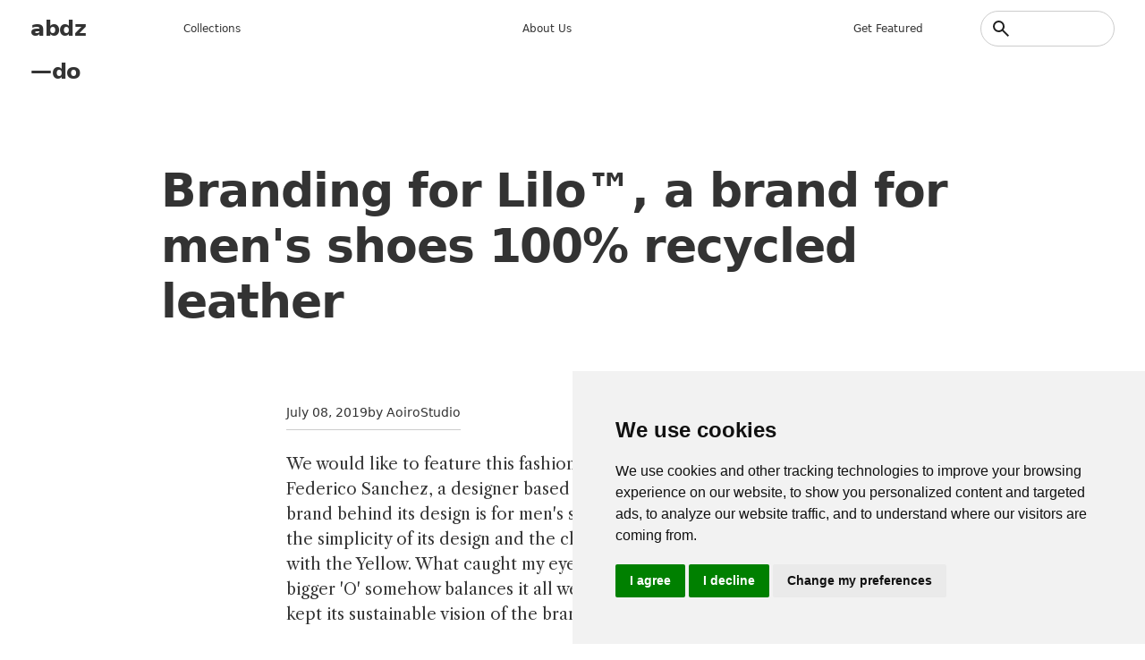

--- FILE ---
content_type: text/html; charset=UTF-8
request_url: https://abduzeedo.com/index.php/branding-lilotm-brand-mens-shoes-100-recycled-leather
body_size: 7339
content:
<!DOCTYPE html>
<html lang="en" dir="ltr">
	<head>
		<meta charset="utf-8" />
<meta name="description" content="We would like to feature this fashionable branding for Lilo™ designed by Federico Sanchez, a designer based in Buenos Aires, Argentina." />
<meta name="abstract" content="We would like to feature this fashionable branding for Lilo™ designed by Federico Sanchez, a designer based in Buenos Aires, Argentina. The brand behind its design is for men&#039;s shoes 100% recycled leather. I love the simplicity of its design and the choice of colors with a little accent with the Yellow. What caught my eye for this project is the logo, the bigger &#039;O&#039; somehow balances it all well together. The overall design kept its sustainable vision of the brand rightfully to its philosophy." />
<meta name="keywords" content="branding,graphic design,brand identity,visual identity" />
<link rel="canonical" href="https://abduzeedo.com/index.php/node/85528" />
<link rel="shortlink" href="https://abduzeedo.com/index.php/node/85528" />
<meta name="robots" content="index, follow" />
<meta name="generator" content="Drupal 8.2" />
<link rel="image_src" href="/sites/default/files/originals/f25be878511477.5ca6a3550891e.jpg" />
<meta name="original-source" content="1" />
<meta name="google" content="Uhed6mKjyuWBeQoB_kmdqgr65D6nZHlYn-vdQm8KvRU" />
<meta name="referrer" content="no-referrer" />
<meta name="Generator" content="Drupal 10 (https://www.drupal.org)" />
<meta name="MobileOptimized" content="width" />
<meta name="HandheldFriendly" content="true" />
<meta name="viewport" content="width=device-width, initial-scale=1.0" />
<link rel="icon" href="/sites/default/files/favicon_4.ico" type="image/vnd.microsoft.icon" />

			<title>Branding for Lilo™, a brand for men&#039;s shoes 100% recycled leather</title>
			<link rel="preconnect" href="https://fonts.googleapis.com">
			<link
			rel="preconnect" href="https://fonts.gstatic.com" crossorigin/>
						<link href="https://fonts.googleapis.com/css2?family=Work+Sans:ital,wght@0,100..900;1,100..900&family=Libre+Caslon+Text:ital,wght@0,400;0,700;1,400&display=swap" rel="stylesheet"/>
			<link rel="stylesheet" media="all" href="/sites/default/files/css/css_GhlKp1CPA2HJDnNIUWO8KRIrWjamlMdjXhkiOopO7sI.css?delta=0&amp;language=en&amp;theme=abdz_2026&amp;include=eJxNx9EKgCAMQNEfGi4k-h2ZbJChDpxl9fVB9NDL5VyKfAc_-RmrsgB9u2CnlEeqDLTRGbISS8OfXV-bxigN7LIuBSOZwJFkGL51RXnP8gChLiP6" />
<link rel="stylesheet" media="all" href="/sites/default/files/css/css_Hn-n3SRg6-LdIvmmW7eKAm4BYVqMiWZSkRvCx49Ue0Y.css?delta=1&amp;language=en&amp;theme=abdz_2026&amp;include=eJxNx9EKgCAMQNEfGi4k-h2ZbJChDpxl9fVB9NDL5VyKfAc_-RmrsgB9u2CnlEeqDLTRGbISS8OfXV-bxigN7LIuBSOZwJFkGL51RXnP8gChLiP6" />

				</head>
				<body class="path-node page-node-type-blog">
										<a href="#main-content" class="visually-hidden focusable skip-link">
						Skip to main content
					</a>
					
					  <div class="dialog-off-canvas-main-canvas" data-off-canvas-main-canvas>
    <div class="layout-container">

	<header role="banner">
		
		
    <div id="block-abdz-2026-branding" class="block block-system block-system-branding-block">
	
		
	        <h1 class="site-name">
      <a href="/" rel="home">abdz—do</a>
    </h1>
    </div>
<nav role="navigation" aria-labelledby="block-abdz-2026-mainmenu-menu" id="block-abdz-2026-mainmenu" class="block block-menu navigation menu--main-menu">
            
  <h2 class="visually-hidden" id="block-abdz-2026-mainmenu-menu">Main menu</h2>
  

        
              <ul class="menu">
                    <li class="menu-item">
        <span>Collections</span>
              </li>
                <li class="menu-item">
        <a href="/index.php/about" data-drupal-link-system-path="node/3">About us</a>
              </li>
                <li class="menu-item">
        <a href="/index.php/submit-content" data-drupal-link-system-path="node/86955">Get featured</a>
              </li>
        </ul>
  


  </nav>
<div class="search-block-form block block-search container-inline" data-drupal-selector="search-block-form" id="block-abdz-2026-search-form" role="search">
  
          
      <form action="/search/node" method="get" id="search-block-form" accept-charset="UTF-8">
  <div class="js-form-item form-item js-form-type-search form-type-search js-form-item-keys form-item-keys form-no-label">
      <label for="edit-keys" class="visually-hidden">Search</label>
        <input title="Enter the terms you wish to search for." data-drupal-selector="edit-keys" type="search" id="edit-keys" name="keys" value="" size="15" maxlength="128" class="form-search" />

        </div>
<input data-drupal-selector="edit-submit" type="submit" id="edit-submit" value="Search" class="button js-form-submit form-submit" />


</form>

  </div>

  

	</header>

	

	

	
    <div data-drupal-messages-fallback class="hidden"></div>

  


	

	<main role="main">
		<a id="main-content" tabindex="-1"></a>
		
		
    <div id="block-abdz-2026-page-title" class="block block-core block-page-title-block">
	
		
			
	<h1 class="page-title text-4xl font-bold">
		<span class="field field--name-title field--type-string field--label-hidden">Branding for Lilo™, a brand for men&#039;s shoes 100% recycled leather</span>

	</h1>


	</div>
<div id="block-abdz-2026-system-main" class="block block-system block-system-main-block">
	
		
			
<article data-history-node-id="85528" class="node node--type-blog node--promoted node--view-mode-full">

  
    

                    <div class="post-date">
          <p><span class="field field--name-created field--type-created field--label-hidden"><time datetime="2019-07-08T07:32:57-07:00" title="Monday, July 8, 2019 - 07:32" class="datetime">July 08, 2019</time>
</span>
</p>
          <p>by   AoiroStudio
   </p>
        </div>        
            
      
  <div class="node__content">
    
                  <p>We would like to feature this fashionable branding for Lilo™ designed by  <a href="https://www.behance.net/Tico-">Federico Sanchez</a>, a designer based in Buenos Aires, Argentina. The brand behind its design is for men's shoes 100% recycled leather. I love the simplicity of its design and the choice of colors with a little accent with the Yellow. What caught my eye for this project is the logo, the bigger 'O' somehow balances it all well together. The overall design kept its sustainable vision of the brand rightfully to its philosophy.</p>
<blockquote><p>Lilo is a brand of men's shoes made with 100% recycled leather. The sober, the elegant and the fine are attributes that highlight the product.</p></blockquote>
<h3>More Links</h3>
<ul>
<li><a href="http://www.behance.net/Tico-">Behance</a></li>
</ul>
<h3>Branding &amp; Graphic Design</h3>
<div class="photoset-grid" data-layout><a href="http://www.behance.net/Tico-"><img alt="Branding for Lilo™, a brand for men's shoes 100% recycled leather" src="https://mir-s3-cdn-cf.behance.net/project_modules/fs/4d4d5d78511477.5ca6a3550b72c.jpg"><img alt="Branding for Lilo™, a brand for men's shoes 100% recycled leather" src="https://mir-s3-cdn-cf.behance.net/project_modules/fs/18a10678511477.5ca6a3550ad91.gif"><img alt="Branding for Lilo™, a brand for men's shoes 100% recycled leather" src="https://mir-s3-cdn-cf.behance.net/project_modules/fs/7d643478511477.5ca6bab539036.jpg"><img alt="Branding for Lilo™, a brand for men's shoes 100% recycled leather" src="https://mir-s3-cdn-cf.behance.net/project_modules/fs/1127ce78511477.5ca6a3550985a.jpg"><img alt="Branding for Lilo™, a brand for men's shoes 100% recycled leather" src="https://mir-s3-cdn-cf.behance.net/project_modules/fs/e891c278511477.5cc0d01b4adb8.jpg"><img alt="Branding for Lilo™, a brand for men's shoes 100% recycled leather" src="https://mir-s3-cdn-cf.behance.net/project_modules/fs/5dce1e78511477.5ca6bab5389a9.jpg"><img alt="Branding for Lilo™, a brand for men's shoes 100% recycled leather" src="https://mir-s3-cdn-cf.behance.net/project_modules/fs/16260778511477.5ce84fc621fb0.jpg"><img alt="Branding for Lilo™, a brand for men's shoes 100% recycled leather" src="https://mir-s3-cdn-cf.behance.net/project_modules/fs/279ca678511477.5cad6b7319f68.jpg"><img alt="Branding for Lilo™, a brand for men's shoes 100% recycled leather" src="https://mir-s3-cdn-cf.behance.net/project_modules/fs/b77a5d78511477.5ca6a3550a7b3.jpg"><img alt="Branding for Lilo™, a brand for men's shoes 100% recycled leather" src="https://mir-s3-cdn-cf.behance.net/project_modules/fs/0c978a78511477.5cc0d01b4aaff.jpg"><img alt="Branding for Lilo™, a brand for men's shoes 100% recycled leather" src="https://mir-s3-cdn-cf.behance.net/project_modules/fs/f25be878511477.5ca6a3550891e.jpg"><img alt="Branding for Lilo™, a brand for men's shoes 100% recycled leather" src="https://mir-s3-cdn-cf.behance.net/project_modules/fs/0c389678511477.5ca6a35509ea0.jpg"><img alt="Branding for Lilo™, a brand for men's shoes 100% recycled leather" src="https://mir-s3-cdn-cf.behance.net/project_modules/fs/5f163978511477.5ca6a3d5a1df8.jpg"><img alt="Branding for Lilo™, a brand for men's shoes 100% recycled leather" src="https://mir-s3-cdn-cf.behance.net/project_modules/fs/466e6d78511477.5ca6a35508532.jpg"><img alt="Branding for Lilo™, a brand for men's shoes 100% recycled leather" src="https://mir-s3-cdn-cf.behance.net/project_modules/fs/f03e8c78511477.5ca6a3550ba49.jpg"><img alt="Branding for Lilo™, a brand for men's shoes 100% recycled leather" src="https://mir-s3-cdn-cf.behance.net/project_modules/fs/e6145278511477.5ca6a3550b449.jpg"><img alt="Branding for Lilo™, a brand for men's shoes 100% recycled leather" src="https://mir-s3-cdn-cf.behance.net/project_modules/fs/e91d4a78511477.5ca6a3550b127.jpg"><cite><em>Work by <a href="https://www.behance.net/Tico-">Federico Sanchez</a></em></cite></a></div>
<h3>More Links</h3>
<ul>
<li><a href="http://www.behance.net/Tico-">Behance</a></li>
</ul>

            
  <div class="field field--name-field-tags field--type-entity-reference field--label-above">
    <div class="field__label">Tags</div>
          <div class="field__items">
              <div class="field__item">
      <div id="taxonomy-term-12988" class="taxonomy-term vocabulary-tags">
  
      <a href="/index.php/tags/branding">
                  branding
            </a>
    
  <div class="content">
    
  </div>
</div>

      </div>
          <div class="field__item">
      <div id="taxonomy-term-12332" class="taxonomy-term vocabulary-tags">
  
      <a href="/tags/graphic-design">
                  graphic design
            </a>
    
  <div class="content">
    
  </div>
</div>

      </div>
          <div class="field__item">
      <div id="taxonomy-term-13941" class="taxonomy-term vocabulary-tags">
  
      <a href="/tags/brand-identity">
                  brand identity
            </a>
    
  <div class="content">
    
  </div>
</div>

      </div>
          <div class="field__item">
      <div id="taxonomy-term-12908" class="taxonomy-term vocabulary-tags">
  
      <a href="/index.php/tags/visual-identity">
                  visual identity
            </a>
    
  <div class="content">
    
  </div>
</div>

      </div>
              </div>
      </div>

  </div>

</article>

	</div>
<div class="views-element-container block block-views block-views-blockrelated-content-block-1" id="block-abdz-2026-views-block-related-content-block-1">
	
			<h2>Don&#039;t miss these ones</h2>
		
			<div class="view view-related-content view-id-related_content view-display-id-block_1 js-view-dom-id-68c40c5ba57b9885db857867758cd192c2ba747344fdd4f40c2f8c654f2deda6">
  
    
      
                <div><div class="picture">
  <a href="/index.php/moneta-branding-and-web-design" hreflang="en"><img loading="lazy" src="/sites/default/files/styles/square_1x1/public/originals/hero_moneta.jpg?itok=rmYHRjKJ" width="900" height="900" alt="Moneta — Branding and Web Design" title="Moneta — Branding and Web Design" class="image-style-square-1x1" />

</a>

</div></div>
    <div><div class="picture">
  <a href="/index.php/martesana-pastry-shop-branding-packaging-design" hreflang="en"><img loading="lazy" src="/sites/default/files/styles/square_1x1/public/originals/hero_martesana.jpg?itok=8LLMZ928" width="900" height="900" alt="Martesana pastry shop branding &amp; packaging design" title="Martesana pastry shop branding &amp; packaging design" class="image-style-square-1x1" />

</a>

</div></div>
    <div><div class="picture">
  <a href="/index.php/panama-skincare-branding-and-packaging-design-simplicity-and-sophistication" hreflang="en"><img loading="lazy" src="/sites/default/files/styles/square_1x1/public/originals/hero_panama.jpg?itok=ZqG6-2IJ" width="900" height="900" alt="Panamã Skincare Branding and Packaging Design: Simplicity and Sophistication " title="Panamã Skincare Branding and Packaging Design: Simplicity and Sophistication " class="image-style-square-1x1" />

</a>

</div></div>
    <div><div class="picture">
  <a href="/index.php/talentum-fusion-branding-and-visual-identity" hreflang="en"><img loading="lazy" src="/sites/default/files/styles/square_1x1/public/originals/hero_talents.jpg?itok=0Obfthqu" width="900" height="900" alt="Talentum: A Fusion of Branding and Visual Identity by Accuraten  " title="Talentum: A Fusion of Branding and Visual Identity by Accuraten  " class="image-style-square-1x1" />

</a>

</div></div>
    <div><div class="picture">
  <a href="/index.php/collins-brings-kalw-public-radio-future" hreflang="en"><img loading="lazy" src="/sites/default/files/styles/square_1x1/public/originals/hero_kalw_0.jpg?itok=a-wBbIT-" width="900" height="900" alt="COLLINS brings KALW public radio into the future" title="COLLINS brings KALW public radio into the future" class="image-style-square-1x1" />

</a>

</div></div>
    <div><div class="picture">
  <a href="/index.php/fuller-branding-transcends-design-trends" hreflang="en"><img loading="lazy" src="/sites/default/files/styles/square_1x1/public/originals/2C2E6C18-F6EA-4FD4-898F-3BAA13181A12.jpeg?itok=5ctcxPxz" width="900" height="900" alt="Fuller Branding Transcends Design Trends" title="Fuller Branding Transcends Design Trends" class="image-style-square-1x1" />

</a>

</div></div>
    <div><div class="picture">
  <a href="/index.php/hoof-branding-uniforma-studio" hreflang="en"><img loading="lazy" src="/sites/default/files/styles/square_1x1/public/originals/hero_hoof.jpg?itok=5mr0S2pw" width="900" height="900" alt="HOOF branding by Uniforma Studio" title="HOOF branding by Uniforma Studio" class="image-style-square-1x1" />

</a>

</div></div>
    <div><div class="picture">
  <a href="/index.php/brand-identity-bente-tattoo-studio-norway" hreflang="en"><img loading="lazy" src="/sites/default/files/styles/square_1x1/public/originals/c52a3669673843.5b8948f8e9773.png?itok=a4b0Jah7" width="900" height="900" alt="Brand Identity for Bente Tattoo Studio in Norway" title="Brand Identity for Bente Tattoo Studio in Norway" class="image-style-square-1x1" />

</a>

</div></div>

      
          </div>


	</div>
<div id="block-abdz-2026-googleadsensecode" class="block block-block-content block-block-content1e2ecfc3-9af2-428d-ae25-a80d7200378b">
	
		
			
                  <script async src="https://pagead2.googlesyndication.com/pagead/js/adsbygoogle.js?client=ca-pub-7715786646668436"
     crossorigin="anonymous"></script>
            
	</div>
<div id="block-abdz-2026-getfeatured" class="block block-block-content block-block-content18e56860-ceb9-4985-8f92-073e308d395a">
	
			<h2>Get Featured</h2>
		
			
                  <p>Send your project to be featured on the blog. Follow the instruction on the template and good luck. Ah, make sure you add the images and credits that are due.</p>
<p class="cta"><a href="https://abduzeedo.com/submit-content">Submit content</a></p>

            
	</div>

  


		
	</main>

			<footer role="contentinfo">
			
    <div id="block-abdz-2026-credits" class="block block-block-content block-block-contenta53c0116-abb2-485b-918e-1822651cb948">
	
		
			
                  <h2>abduzeedo</h2>
<ul>
<li data-list-item-id="e9c33a033d799025a7d0bf632575ff6c0"><a href="http://behance.com/abduzeedo">Be</a></li>
<li data-list-item-id="e5f9432c19fba0d059b3705b35dcb67e2"><a href="http://instagram.com/abduzeedo">In</a></li>
<li data-list-item-id="edb025385a56663a3fb2c7b5152e4f855"><a href="https://www.youtube.com/@abduzeedo-official">Yt</a></li>
<li data-list-item-id="e967702421f30e6159fdf4f9ef81d41a5"><a href="http://x.com/abduzeedo">X</a></li>
</ul>

            
	</div>
<nav role="navigation" aria-labelledby="block-abdz-2026-collectionsmenu-menu" id="block-abdz-2026-collectionsmenu" class="block block-menu navigation menu--collections">
      
  <h2 id="block-abdz-2026-collectionsmenu-menu">Inspiration</h2>
  

        
              <ul class="menu">
                    <li class="menu-item">
        <a href="/tags/3d" data-drupal-link-system-path="taxonomy/term/12306">3d</a>
              </li>
                <li class="menu-item">
        <a href="/tags/book-suggestion" data-drupal-link-system-path="taxonomy/term/14417">Books</a>
              </li>
                <li class="menu-item">
        <a href="/tags/branding" data-drupal-link-system-path="taxonomy/term/12988">Branding</a>
              </li>
                <li class="menu-item">
        <a href="/tags/editorial-design" data-drupal-link-system-path="taxonomy/term/13745">Editorial Design</a>
              </li>
                <li class="menu-item">
        <a href="/tags/graphic-design" data-drupal-link-system-path="taxonomy/term/12332">graphic design</a>
              </li>
                <li class="menu-item">
        <a href="/tags/illustration" data-drupal-link-system-path="taxonomy/term/12325">Illustration</a>
              </li>
                <li class="menu-item">
        <a href="/tutorial" data-drupal-link-system-path="taxonomy/term/12326">Tutorials</a>
              </li>
                <li class="menu-item">
        <a href="/tags/typography" data-drupal-link-system-path="taxonomy/term/12345">typography</a>
              </li>
                <li class="menu-item">
        <a href="/tags/ux" data-drupal-link-system-path="taxonomy/term/15265">UI/UX</a>
              </li>
        </ul>
  


  </nav>
<nav role="navigation" aria-labelledby="block-abdz-2026-main-menu-menu" id="block-abdz-2026-main-menu" class="block block-menu navigation menu--main">
      
  <h2 id="block-abdz-2026-main-menu-menu">Information</h2>
  

        
              <ul class="menu">
                    <li class="menu-item">
        <a href="/about" data-drupal-link-system-path="node/3">about us</a>
              </li>
                <li class="menu-item">
        <a href="/abduzeedo-premium-no-ads-just-inspiration" data-drupal-link-system-path="node/87505">Remove ads</a>
              </li>
                <li class="menu-item">
        <a href="https://abduzeedo.com/terms-service-and-privacy-policy">Terms of Service, Privacy Policy</a>
              </li>
                <li class="menu-item">
        <a href="/user/login" data-drupal-link-system-path="user/login">Writer access</a>
              </li>
                <li class="menu-item">
        <span>Cookies Preferences</span>
              </li>
        </ul>
  


  </nav>
<nav role="navigation" aria-labelledby="block-abdz-2026-nativeapps-menu" id="block-abdz-2026-nativeapps" class="block block-menu navigation menu--native-apps">
      
  <h2 id="block-abdz-2026-nativeapps-menu">Download Apps</h2>
  

        
              <ul class="menu">
                    <li class="menu-item">
        <a href="https://play.google.com/store/apps/details?id=com.abdz.app&amp;hl=en_US">Android App</a>
              </li>
                <li class="menu-item">
        <a href="https://apps.apple.com/us/app/buft/id6475358905">Buft Compound Calculator</a>
              </li>
                <li class="menu-item">
        <a href="https://calmaria.app/">Calmaria</a>
              </li>
                <li class="menu-item">
        <a href="https://apps.apple.com/us/app/tacoball/id6447452933">Taco Ball Game</a>
              </li>
                <li class="menu-item">
        <a href="https://apps.apple.com/us/app/abdz-do/id1555948560">iPhone &amp; iPad </a>
              </li>
        </ul>
  


  </nav>
<div id="block-abdz-2026-copyrightfooter" class="block block-block-content block-block-contentda83945c-c69a-4fa2-9fab-bf8dfb0f7f99">
	
		
			
                  <p>Since 2006 ®<a href="https://steale.co/">Steale LLC</a></p>
<p><a id="open_preferences_center">Cookies preferences</a></p>

            
	</div>

  

		</footer>
	
</div>

  </div>

					
					<script type="application/json" data-drupal-selector="drupal-settings-json">{"path":{"baseUrl":"\/index.php\/","pathPrefix":"","currentPath":"node\/85528","currentPathIsAdmin":false,"isFront":false,"currentLanguage":"en"},"pluralDelimiter":"\u0003","suppressDeprecationErrors":true,"ajaxPageState":{"libraries":"eJxNiNEKgCAMAH9IXEj0OzHbIEMdOM3q64PowZfj7tDTs7rJzZCF2OCfC2xNq6RhVAyxh0wGD7zWKEhcYHBb9yLeczF6a-UEHpXNGbgrfLRJqEV-Af2xKbo","theme":"abdz_2026","theme_token":null},"ajaxTrustedUrl":{"\/search\/node":true},"ajaxLoader":{"markup":"\u003Cdiv class=\u0022ajax-throbber sk-flow\u0022\u003E\n              \u003Cdiv class=\u0022sk-flow-dot\u0022\u003E\u003C\/div\u003E\n              \u003Cdiv class=\u0022sk-flow-dot\u0022\u003E\u003C\/div\u003E\n              \u003Cdiv class=\u0022sk-flow-dot\u0022\u003E\u003C\/div\u003E\n            \u003C\/div\u003E","hideAjaxMessage":false,"alwaysFullscreen":true,"throbberPosition":"body"},"user":{"uid":0,"permissionsHash":"e2af6cac48397f50b7c937a2953a9ef9fa2ecba055a4a1a2673826439632b42f"}}</script>
<script src="/sites/default/files/js/js_I5QKhbVzUSbMLsgNO0jNweabNH6Q66_MnO3yP69YbYo.js?scope=footer&amp;delta=0&amp;language=en&amp;theme=abdz_2026&amp;include=eJxLTEqpijcyMDLTTy4tLsnP1UnMSqyIz8lPTEkt0kdi65VkFOUnJaUWAQC8GRJq"></script>
<script src="/themes/custom/abdz_2026/js/main.js?v=10.6.1"></script>
<script src="/sites/default/files/js/js_m80o5q4rYNi4OPIOcCIwXSZmtC9up_uFTEvZShXtm6s.js?scope=footer&amp;delta=2&amp;language=en&amp;theme=abdz_2026&amp;include=eJxLTEqpijcyMDLTTy4tLsnP1UnMSqyIz8lPTEkt0kdi65VkFOUnJaUWAQC8GRJq"></script>

						<div class="grid">
															<span></span>
															<span></span>
															<span></span>
															<span></span>
															<span></span>
															<span></span>
															<span></span>
															<span></span>
															<span></span>
															<span></span>
															<span></span>
															<span></span>
															<span></span>
															<span></span>
															<span></span>
															<span></span>
													</div>
						<script>
	window.dataLayer = window.dataLayer || [];
function gtag() {
dataLayer.push(arguments);
}
gtag("consent", "default", {
ad_user_data: "denied",
ad_personalization: "denied",
ad_storage: "denied",
analytics_storage: "denied",
wait_for_update: 500
});
dataLayer.push({"gtm.start": new Date().getTime(), event: "gtm.js"});
</script>
<!-- Cookie Consent by TermsFeed https://www.TermsFeed.com -->
<script type="text/javascript" src="https://www.termsfeed.com/public/cookie-consent/4.1.0/cookie-consent.js" charset="UTF-8"></script>
<script type="text/javascript" charset="UTF-8">
	document.addEventListener("DOMContentLoaded", function () {
cookieconsent.run({
notice_banner_type: "simple",
consent_type: "express",
palette: "light",
language: "en",
page_load_consent_levels: ["strictly-necessary"],
notice_banner_reject_button_hide: false,
preferences_center_close_button_hide: false,
page_refresh_confirmation_buttons: false,
website_name: "abduzeedo",
website_privacy_policy_url: "https://abduzeedo.com/terms-service-and-privacy-policy",

callbacks: {
"scripts_specific_loaded": (level) => {
switch (level) {
case 'targeting': gtag('consent', 'update', {
'ad_storage': 'granted',
'ad_user_data': 'granted',
'ad_personalization': 'granted',
'analytics_storage': 'granted'
});
break;
}
}
},
callbacks_force: true
});
});
</script>
<!-- abdz -->
<script type="text/plain" data-cookie-consent="targeting" async src="https://www.googletagmanager.com/gtag/js?id=G-YV82GR1HD5"></script>


<script type="text/plain" data-cookie-consent="targeting">
	window.dataLayer = window.dataLayer || [];
	  function gtag(){dataLayer.push(arguments);}
	  gtag('js', new Date());
	
	  gtag('config', 'G-YV82GR1HD5');
</script>
<!-- end of abdz-->
<noscript>Free cookie consent management tool by
	<a href="https://www.termsfeed.com/">TermsFeed</a>
</noscript>
<!-- End Cookie Consent by TermsFeed https://www.TermsFeed.com -->
<!-- Below is the link that users can use to open Preferences Center to change their preferences. Do not modify the ID parameter. Place it where appropriate, style it as needed. -->
					</body>
				</html>

				

--- FILE ---
content_type: text/html; charset=utf-8
request_url: https://www.google.com/recaptcha/api2/aframe
body_size: 267
content:
<!DOCTYPE HTML><html><head><meta http-equiv="content-type" content="text/html; charset=UTF-8"></head><body><script nonce="O7W5CejwH811mJhW9LHp5Q">/** Anti-fraud and anti-abuse applications only. See google.com/recaptcha */ try{var clients={'sodar':'https://pagead2.googlesyndication.com/pagead/sodar?'};window.addEventListener("message",function(a){try{if(a.source===window.parent){var b=JSON.parse(a.data);var c=clients[b['id']];if(c){var d=document.createElement('img');d.src=c+b['params']+'&rc='+(localStorage.getItem("rc::a")?sessionStorage.getItem("rc::b"):"");window.document.body.appendChild(d);sessionStorage.setItem("rc::e",parseInt(sessionStorage.getItem("rc::e")||0)+1);localStorage.setItem("rc::h",'1770052913911');}}}catch(b){}});window.parent.postMessage("_grecaptcha_ready", "*");}catch(b){}</script></body></html>